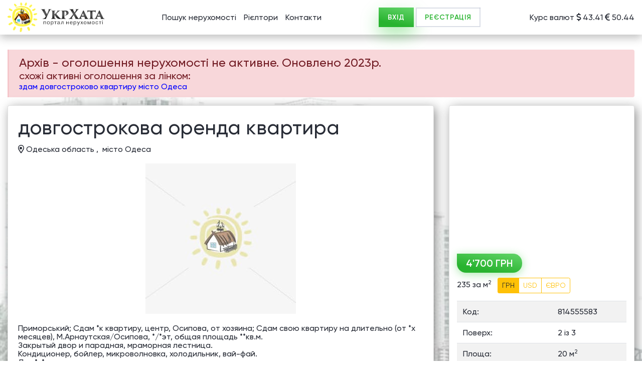

--- FILE ---
content_type: text/html;charset=UTF-8
request_url: https://ukrxata.info/estate/69299777
body_size: 4951
content:




































<!DOCTYPE html>
<html lang="uk">

<head>
    <meta charset="utf-8">
    <title>4700 грн - квартира Одеса. Приморський; Сдам *к квартиру, центр, Осипова, от хозяина; Сдам свою квартиру на длительно (от *х месяцев),</title>
    <meta name="description" content="Приморський; Сдам *к квартиру, центр, Осипова, от хозяина; Сдам свою квартиру на длительно (от *х месяцев), М.Арнаутская/Осипова, */*эт, общая площадь **кв.м.
Закрытый двор и парадная, мраморная лестница.
Кондиционер, бойлер, микроволновка, холодильник, вай-фай.
Для *-* человек.
Туалет/душ-трап.
Низкие коммунальные.
ilyalevyant - телеграмм, инстаграм">
    <meta name="google-site-verification" content="4RXScuFd6N7mPoruvg5upW4y3pwIKHo0zW1C5akxsmw" />
    <meta name="robots" content="index,follow" />
    <meta http-equiv="X-UA-Compatible" content="IE=edge">
    <meta name="viewport" content="width=device-width, initial-scale=1, maximum-scale=1">

    <link rel="canonical" href="https://ukrxata.info/estate/69299777" />

    
    <link rel="shortcut icon" href="https://ukrxata.info/stat/img/favicon/LogoUkrXataIcon.jpg" type="image/x-icon">
    <link rel="apple-touch-icon" href="https://ukrxata.info/stat/img/favicon/LogoUkrXataIcon.jpg">
    <link rel="apple-touch-icon" sizes="72x72" href="https://ukrxata.info/stat/img/favicon/LogoUkrXataIcon.jpg">
    <link rel="apple-touch-icon" sizes="114x114" href="https://ukrxata.info/stat/img/favicon/LogoUkrXataIcon.jpg">

    
    <link rel="stylesheet" href="https://ukrxata.info/stat/css/styles.css">

    <meta property= "og:locale" content="uk_UA" />
<meta property= "og:type" content="other" />
<meta property= "og:title" content="4700 грн - здам довгостроково квартиру Одеса" />
<meta property= "og:description" content="Приморський; Сдам *к квартиру, центр, Осипова, от хозяина; Сдам свою квартиру на длительно (от *х месяцев), М.Арнаутская/Осипова, */*эт, общая площадь **кв.м.
Закрытый двор и парадная, мраморная лестница.
Кондиционер, бойлер, микроволновка, холодильник, вай-фай.
Для *-* человек.
Туалет/душ-трап.
Низкие коммунальные.
ilyalevyant - телеграмм, инстаграм" />
<meta property= "og:url" content="https://ukrxata.info/estate/69299777" />
<meta property= "og:img" content="https://ukrxata.info/stat/img/logo.png" />
<meta property= "og:site_name" content="УкрХата - безкоштовні оголошення нерухомості. " />

    <!-- json-ld --> 

    

    <script async src="https://pagead2.googlesyndication.com/pagead/js/adsbygoogle.js?client=ca-pub-7514276352675815"
            crossorigin="anonymous"></script>

    <!-- Global site tag (gtag.js) - Google Analytics -->
    <script async defer src="https://www.googletagmanager.com/gtag/js?id=UA-10376513-1"></script>
    <script>
        window.dataLayer = window.dataLayer || [];
        function gtag(){dataLayer.push(arguments);}
        gtag('js', new Date());
        gtag('config', 'UA-10376513-1');
    </script>
    <!-- Google Tag Manager -->
    <script>(function(w,d,s,l,i){w[l]=w[l]||[];w[l].push({'gtm.start':
            new Date().getTime(),event:'gtm.js'});var f=d.getElementsByTagName(s)[0],
        j=d.createElement(s),dl=l!='dataLayer'?'&l='+l:'';j.async=true;j.src=
        'https://www.googletagmanager.com/gtm.js?id='+i+dl;f.parentNode.insertBefore(j,f);
    })(window,document,'script','dataLayer','GTM-JN7XHSC');</script>
    <!-- End Google Tag Manager -->
    
    <script>
        var uxHost = "https://ukrxata.info";
        var prefixToStatic = "https://ukrxata.info/stat/";
    </script>
</head>

<body>
    
    <!-- Google Tag Manager (noscript) -->
    <noscript><iframe src="https://www.googletagmanager.com/ns.html?id=GTM-JN7XHSC"
                      height="0" width="0" style="display:none;visibility:hidden"></iframe></noscript>
    <!-- End Google Tag Manager (noscript) -->
    
     


<div class="alert-container-js fixed-alert"></div>
<div id="authorize" class="modal-entrance modal fade" tabindex="-1" role="dialog" aria-labelledby="exampleModalLabel" aria-hidden="true">
    <div class="modal-dialog" role="document">
        <div class="modal-content">
            <div class="modal-header">
                <h5 class="modal-title">Увійти</h5>
                <button type="button" class="close" data-dismiss="modal" aria-label="Close">
                    <i class="fal fa-times"></i>
                </button>
            </div>
            <div class="modal-body">
                
                <div class="alert-container-js"></div>
                <form name="login-form">
                    <div class="position-relative form-group">
                        <input name="login" type="login" class="form-control"  placeholder="Логін" data-required="[a-z0-9]+[_a-z0-9\.-]*[a-z0-9]+@[a-z0-9-]+(\.[a-z0-9-]+)*(\.[a-z]{2,4})">
                        <div class="invalid-tooltip">
                            example@mail.ux
                        </div>
                    </div>
                    <div class="form-group">
                        <input name="psw" type="password"  class="form-control"  placeholder="Пароль" data-required="">
                    </div>
                    <div class="text-center">
                        <button type="submit"  class="_btn _btn_green">Увійти</button>
                    </div>

                </form>
            </div>
            <div class="modal-footer justify-content-between">
                <a class="btn btn-link btn-sm" href="javascript:void(0)" id="remind_password_btn">Забули пароль?</a>
                <a class="btn btn-link btn-sm" href="javascript:void(0)" id="registration_btn">Ще не зареєстровані?</a>
            </div>
        </div>
    </div>
</div>


<div id="registration" class="modal-entrance modal fade" tabindex="-1" role="dialog" aria-labelledby="exampleModalLabel" aria-hidden="true">
    <div class="modal-dialog" role="document">
        <div class="modal-content">
            <div class="modal-header">
                <h5 class="modal-title">Реєстрація</h5>
                <button type="button" class="close" data-dismiss="modal" aria-label="Close"><i class="fal fa-times"></i></button>
            </div>
            <div class="modal-body">
                
                <div class="alert-container-js"></div>

                <form name="signup_form">
                    <div class="position-relative form-group">
                        <input name="fio" type="text" class="form-control"  placeholder="Прізвище Ім'я" data-required="^[a-zA-Zа-яёіїА-ЯЁІЇ\d\-_\s\']{3,64}$">
                        <div class="invalid-tooltip">
                            Використовуйте букви і цифри. Від 3 до 64 символів
                        </div>
                    </div>
                    <div class="position-relative form-group">
                        <input name="phone" type="tel" class="form-control"  placeholder="Контактний телефон" data-required="(\s*)?(\+)?([- _():=+]?\d[- _():=+]?){6,14}(\s*)?">
                        <div class="invalid-tooltip">
                            Введіть від 6 до 14 цифр.
                        </div>
                    </div>
                    <div class="position-relative form-group">
                        <input name="email" type="email" class="form-control"  placeholder="E-mail" data-required="[a-z0-9]+[_a-z0-9\.-]*[a-z0-9]+@[a-z0-9-]+(\.[a-z0-9-]+)*(\.[a-z]{2,4})">
                        <div class="invalid-tooltip">
                            example@mail.ux
                        </div>
                    </div>
                    <div class="position-relative form-group">
                        <label class="_checkbox_mark">
                            <input name="agreement" type="checkbox" value="1">
                            <span>Я приймаю <a target="_blank" class="btn-link" href="/html/public-offer-agreement.html">умови користування сайтом</a></span>
                        </label>
                    </div>
                    <div class="text-center">
                        <button type="submit"  class="_btn _btn_green">Зареєструватися</button>
                    </div>
                </form>
            </div>
            <div class="modal-footer">
                <a class="btn btn-link btn-sm" href="javascript:void(0);" id="authorize_btn">Уже зареєстровані?</a>
            </div>
        </div>
    </div>
</div>

<div id="remindPassword" class="modal-entrance modal fade" tabindex="-1" role="dialog" aria-labelledby="exampleModalLabel" aria-hidden="true">
    <div class="modal-dialog" role="document">
        <div class="modal-content">
            <div class="modal-header">
                <h5 class="modal-title">Забули пароль?</h5>
                <button type="button" class="close" data-dismiss="modal" aria-label="Close"><i class="fal fa-times"></i></button>
            </div>
            <div class="modal-body">
                <div class="alert-container-js"></div>
                <form name="remind_password">
                    <div class="position-relative form-group">
                        <input name="email" type="email" class="form-control"  placeholder="Введіть E-mail" data-required="[a-z0-9]+[_a-z0-9\.-]*[a-z0-9]+@[a-z0-9-]+(\.[a-z0-9-]+)*(\.[a-z]{2,4})">
                        <div class="invalid-tooltip">
                            example@mail.ux
                        </div>
                    </div>
                    <div class="text-center">
                        <button type="submit"  class="_btn _btn_green">Відновити пароль</button>
                    </div>
                </form>
            </div>
        </div>
    </div>
</div>

<div id="signup_only" class="modal fade" tabindex="-1" role="dialog" aria-labelledby="exampleModalLabel" aria-hidden="true">
    <div class="modal-dialog" role="document">
        <div class="modal-content">
            <div class="modal-header">
                <h5 class="modal-title">Згенерований пароль відправлено на ваш email <strong></strong>. Ви можете його змінити на сторінці профілю</h5>
                <button type="button" class="close" data-dismiss="modal" aria-label="Close"><i class="fal fa-times"></i></button>
            </div>
            <div class="modal-body text-center">
                <button type="button" data-dismiss="modal" aria-label="Close" class="_btn _btn_green" style="width:50%;">Ок</button>
            </div>
        </div>
    </div>
</div>



    <header id="header" class="header">
        <a class="header_logo" href="https://ukrxata.info">
            <picture>
                <source type="image/webp" class="lazy_load_js"  data-lazyattr="srcset" data-lazy="https://ukrxata.info/stat/img/logo_ukrxata.webp">
                <source type="image/png" class="lazy_load_js"  data-lazyattr="srcset" data-lazy="https://ukrxata.info/stat/img/logo_ukrxata.png">
                <img class="lazy_load_js" alt="УкрХата - оголошення нерухомості." data-lazyattr="src" data-lazy="https://ukrxata.info/stat/img/logo_ukrxata.png">
            </picture>
        </a>
        <div class="header_menu">
            <a href="javascript:void(0)" data-menu="menu" class="mobile_menu_open toggle_menu_js">
                <i class="far fa-ellipsis-v"></i>
            </a>
            <ul>
                <li id="nav_item_search">
                    <a href="https://ukrxata.info">Пошук нерухомості</a>
                </li>
                
                
                <li id="nav_item_top">
                    <a href="https://ukrxata.info/top-realtors">Рієлтори</a>
                </li>
                <li id="nav_item_contact">
                    <a href="https://ukrxata.info/contact">Контакти</a>
                </li>
            </ul>
        </div>
        <div class="header_user">
            <a href="javascript:void(0)" data-menu="user" class="mobile_menu_open toggle_menu_js">
                <i class="far fa-user"></i>
            </a>
            <div class="header_user__buttons">
                
                <button class="_btn _btn_green" type="button" data-toggle="modal" data-target="#authorize" >ВХІД</button>
                <button class="_btn _btn_outline" type="button" data-toggle="modal" data-target="#registration" >РЕЄСТРАЦІЯ</button>
                
            </div>
        </div>
        <div class="header_currency">
            Курс валют <i class="far fa-dollar-sign"></i> 43.41 <i class="far fa-euro-sign"></i> 50.44
        </div>
    </header>
<div class="overlay toggle_menu_js"></div>





<div class="single_page min_height__js">
    <div class="fixed_buttons fixed_buttons_container_js">
        
        
        
        <a href="#header" class="scroll_to_js">
            <i class="far fa-angle-up"></i>
        </a>
    </div>
    <div class="_container">
        
        <div class="alert alert-danger">
            <h4>Aрхів - оголошення нерухомості не активне. Оновлено  2023р. </h4>
            <h5>схожі активні оголошення за лінком:</h5>
            <h6><a style="color:blue" href="https://ukrxata.info/search/estates/odeska-oblast-odesa/orenda/kvartyra/uah/">здам довгостроково квартиру місто Одеса</a></h6>
        </div>
            
        

        
        <div class="single_page__flex">
            <div class="single_page__content">
                <div class="card">
                    <div class="card-body">
                        <h1 class="single_title">
                            довгострокова оренда квартира
                        </h1>
                        <div class="single_address">
                            <div class="address">
                                <i class="far fa-map-marker-alt"></i>
                                <span>Одеська область ,</span>&nbsp; місто Одеса   
                            </div>
                             
                        </div>
                        <div class="price">
                            <div class="price_view price_view_js">4'700 ГРН</div>
                                <div class="price_calc">
                                    <span class="price_metr_view_js">235 за м<sup>2</sup></span>
                                    <div class="btn-group">
                                        <button class="btn btn-sm btn-outline-warning uanCalc_js">ГРН</button>
                                        <button class="btn btn-sm btn-outline-warning usdCalc_js">USD</button>
                                        <button class="btn btn-sm btn-outline-warning eurCalc_js">ЄВРО</button>
                                    </div>
                                </div>
                        </div>
                        <div class="single_slider__wrap">
                            
                            
                                <img src="https://ukrxata.info/stat/img/no_foto_estate_ux.jpg" alt="УкрХата - оголошення нерухомості.">
                            
                            
                        </div>
                            <table class="single_table table table-striped">
                                
                                <tr>
                                    <td>Код:</td>
                                    <td>814555583
                                    </td>
                                </tr>
                                
                                <tr>
                                    <td>Поверх:</td>
                                    <td>2 із 3
                                    </td>
                                </tr>
                                
                                <tr>
                                    <td>Площа:</td>
                                    <td>20 м<sup>2</sup>
                                    </td>
                                </tr>
                                
                                <tr>
                                    <td>Кухня:</td>
                                    <td>3 м<sup>2</sup>
                                    </td>
                                </tr>
                                
                                <tr>
                                    <td>Ванні кімнати:</td>
                                    <td>2
                                    </td>
                                </tr>
                                
                                <tr>
                                    <td>оновлено:</td>
                                    <td>2023р.
                                    </td>
                                </tr>
                                
                                
                            </table>
                        <div class="single_description">Приморський; Сдам *к квартиру, центр, Осипова, от хозяина; Сдам свою квартиру на длительно (от *х месяцев), М.Арнаутская/Осипова, */*эт, общая площадь **кв.м.
Закрытый двор и парадная, мраморная лестница.
Кондиционер, бойлер, микроволновка, холодильник, вай-фай.
Для *-* человек.
Туалет/душ-трап.
Низкие коммунальные.
ilyalevyant - телеграмм, инстаграм
                        </div>
                        
                        <div class="single_map">
                            
                        </div>
                    </div>
                </div>
                <div class="card">
                    <div class="card-body">
                        <div class="single_keywords">
                            <strong>Ключові слова:</strong>
                            
                                <a href="https://ukrxata.info/search/estates/odeska-oblast-odesa/orenda/kvartyra/uah/">здам довгостроково квартиру місто Одеса</a>,&nbsp;
                            
                                <a href="https://ukrxata.info/search/estates/ukraine/orenda/kvartyra/uah/">здам довгостроково квартиру</a>,&nbsp;
                            
                                <a href="https://ukrxata.info/search/estates/odeska-oblast-odesa/orenda/kvartyra/uah/">здам довгостроково квартиру Одеська область місто Одеса</a>,&nbsp;
                            
                        </div>
                    </div>
                </div>
            </div>

            <div class="single_page__sidebar">
                <div class="sidebar_card single_sidebar_card_js">
                    <div class="scrollbar-inner">
                        
                        <script async src="https://pagead2.googlesyndication.com/pagead/js/adsbygoogle.js?client=ca-pub-7514276352675815"
                                crossorigin="anonymous"></script>
                        <!-- detailed_est -->
                        <ins class="adsbygoogle"
                             style="display:block"
                             data-ad-client="ca-pub-7514276352675815"
                             data-ad-slot="6796849158"
                             data-ad-format="auto"
                             data-full-width-responsive="true"></ins>
                        <script>
                            (adsbygoogle = window.adsbygoogle || []).push({});
                        </script>
                        
                        <div class="sidebar_card_body">
                            <div class="price">
                                <div class="price_view price_view_js">4'700 ГРН</div>
                                <div class="price_calc">
                                    <span class="price_metr_view_js">235 за м<sup>2</sup></span>
                                    <div class="btn-group">
                                        <button class="btn btn-sm btn-outline-warning uanCalc_js">ГРН</button>
                                        <button class="btn btn-sm btn-outline-warning usdCalc_js">USD</button>
                                        <button class="btn btn-sm btn-outline-warning eurCalc_js">ЄВРО</button>
                                    </div>
                                </div>
                            </div>
                            <table class="table table-striped">
                                
                                <tr>
                                    <td>Код:</td>
                                    <td>814555583
                                    </td>
                                </tr>
                                
                                <tr>
                                    <td>Поверх:</td>
                                    <td>2 із 3
                                    </td>
                                </tr>
                                
                                <tr>
                                    <td>Площа:</td>
                                    <td>20 м<sup>2</sup>
                                    </td>
                                </tr>
                                
                                <tr>
                                    <td>Кухня:</td>
                                    <td>3 м<sup>2</sup>
                                    </td>
                                </tr>
                                
                                <tr>
                                    <td>Ванні кімнати:</td>
                                    <td>2
                                    </td>
                                </tr>
                                
                                <tr>
                                    <td>оновлено:</td>
                                    <td>2023р.
                                    </td>
                                </tr>
                                
                                
                            </table>
                            
                        </div>
                    </div>
                </div>
            </div>
        </div>
        
    </div>
</div>

<script src="https://ukrxata.info/stat/js/modules/currency_calc.js?v=1762353977528"></script>
<script>
    document.addEventListener('DOMContentLoaded', function(){

        let currencyCalc = new CurrencyCalc("4700", "235", "UAH", "43.413", "50.4372");
        currencyCalc.init();

        
        $.get('/api/v2/estates/estate/69299777/counter');
            
        
    });

</script>









<footer id="footer" class="footer">
    <div class="footer_top">
        <a class="footer_logo" href="https://ukrxata.info">
            <picture>
                <source type="image/webp" class="lazy_load_js"  data-lazyattr="srcset" data-lazy="https://ukrxata.info/stat/img/logo_ukrxata.webp">
                <source type="image/png" class="lazy_load_js"  data-lazyattr="srcset" data-lazy="https://ukrxata.info/stat/img/logo_ukrxata.png">
                <img class="lazy_load_js" alt="УкрХата - оголошення нерухомості." data-lazyattr="src" data-lazy="https://ukrxata.info/stat/img/logo_ukrxata.png">
            </picture>
        </a>
        <div class="footer_menu">
            <ul>
                <li><a href="https://ukrxata.info/about">Про проект</a></li>
                <li><a href="https://ukrxata.info/for-agencies">Імпорт оголошень на сайт</a></li>
                <li><a href="https://ukrxata.info/html/public-offer-agreement.html">Умови використання Сайту</a></li>
                <li><a href="https://ukrxata.info/contact">Контакти</a></li>
            </ul>
        </div>
    </div>
    <div class="footer_bottom">
        <div class="footer_bottom__left">
            
            <span>© 2009–2025 <a href="https://ukrxata.info/map-estates">«UkrXata» пошук нерухомості України</a></span>
        </div>
        <div class="footer_bottom__right">
        </div>
    </div>
</footer>

    <script src="https://ukrxata.info/stat/js/jquery/jquery-3.1.0.js"></script>
    <script src="https://ukrxata.info/stat/js/bootstrap.bundle.min.js"></script>
    <script src="https://ukrxata.info/stat/js/jquery/select2.full.js"></script>
    <script src="https://ukrxata.info/stat/js/jquery/jquery.scrollbar.min.js"></script>
    <script src="https://ukrxata.info/stat/js/jquery/slick.min.js"></script>
    <script src="https://ukrxata.info/stat/js/jquery/jquery.fancybox.min.js"></script>

    <script src="https://ukrxata.info/stat/js/modules/validate.js?v=1762353977528"></script>

    <script src="https://ukrxata.info/stat/js/index.js?v=1762353977528"></script>

    </body>
</html>


--- FILE ---
content_type: text/html; charset=utf-8
request_url: https://www.google.com/recaptcha/api2/aframe
body_size: 268
content:
<!DOCTYPE HTML><html><head><meta http-equiv="content-type" content="text/html; charset=UTF-8"></head><body><script nonce="E0F5Lx4tz2LXIMMAfgF28Q">/** Anti-fraud and anti-abuse applications only. See google.com/recaptcha */ try{var clients={'sodar':'https://pagead2.googlesyndication.com/pagead/sodar?'};window.addEventListener("message",function(a){try{if(a.source===window.parent){var b=JSON.parse(a.data);var c=clients[b['id']];if(c){var d=document.createElement('img');d.src=c+b['params']+'&rc='+(localStorage.getItem("rc::a")?sessionStorage.getItem("rc::b"):"");window.document.body.appendChild(d);sessionStorage.setItem("rc::e",parseInt(sessionStorage.getItem("rc::e")||0)+1);localStorage.setItem("rc::h",'1768912804457');}}}catch(b){}});window.parent.postMessage("_grecaptcha_ready", "*");}catch(b){}</script></body></html>

--- FILE ---
content_type: application/javascript; charset=utf-8
request_url: https://ukrxata.info/stat/js/modules/currency_calc.js?v=1762353977528
body_size: 561
content:
var CurrencyCalc=function(a,b,c,d,e){this.price=a;this.priceMetr=b;this.currency=c;this.dollar=d;this.euro=e;this.priceView=[].slice.call(document.querySelectorAll(".price_view_js"));this.priceMetrView=[].slice.call(document.querySelectorAll(".price_metr_view_js"));this.uanBtn=[].slice.call(document.querySelectorAll(".uanCalc_js"));this.usdBtn=[].slice.call(document.querySelectorAll(".usdCalc_js"));this.eurBtn=[].slice.call(document.querySelectorAll(".eurCalc_js"))};
CurrencyCalc.prototype.init=function(){"UAH"===this.currency?this.uanCalc(this):"EUR"===this.currency?this.eurCalc(this):"USD"===this.currency&&this.usdCalc(this)};CurrencyCalc.prototype.uanCalc=function(a){this.uanBtn.forEach(function(a){a.classList.add("active")});this.events(a,this.price,this.price/this.dollar,this.price/this.euro,this.priceMetr,this.priceMetr/this.dollar,this.priceMetr/this.euro)};
CurrencyCalc.prototype.eurCalc=function(a){this.eurBtn.forEach(function(a){a.classList.add("active")});var b=this.price*this.euro,c=this.priceMetr*this.euro;this.events(a,b,b/this.dollar,this.price,c,c/this.dollar,this.priceMetr)};CurrencyCalc.prototype.usdCalc=function(a){this.usdBtn.forEach(function(a){a.classList.add("active")});var b=this.price*this.dollar,c=this.priceMetr*this.dollar;this.events(a,b,this.price,b/this.euro,c,this.priceMetr,c/this.euro)};
CurrencyCalc.prototype.events=function(a,b,c,d,e,f,g){this.uanBtn.forEach(function(c){c.addEventListener("click",function(c){c.preventDefault();a.uanBtn.forEach(function(a){a.classList.add("active")});a.usdBtn.forEach(function(a){a.classList.remove("active")});a.eurBtn.forEach(function(a){a.classList.remove("active")});a.priceView.forEach(function(a){a.innerText=Math.floor(b).toLocaleString().replace(/\s/ig,"'")+" ГРН"});a.priceMetrView.forEach(function(a){a.innerHTML=Math.floor(e).toLocaleString().replace(/\s/ig,
"'")+" за м\x3csup\x3e2\x3c/sup\x3e"})})});this.usdBtn.forEach(function(b){b.addEventListener("click",function(b){b.preventDefault();a.uanBtn.forEach(function(a){a.classList.remove("active")});a.usdBtn.forEach(function(a){a.classList.add("active")});a.eurBtn.forEach(function(a){a.classList.remove("active")});a.priceView.forEach(function(a){a.innerText=Math.floor(c).toLocaleString().replace(/\s/ig,"'")+" USD"});a.priceMetrView.forEach(function(a){a.innerHTML="\n                "+Math.floor(f).toLocaleString().replace(/\s/ig,
"'")+" за м\x3csup\x3e2\x3c/sup\x3e\n            "})})});this.eurBtn.forEach(function(b){b.addEventListener("click",function(b){b.preventDefault();a.uanBtn.forEach(function(a){a.classList.remove("active")});a.usdBtn.forEach(function(a){a.classList.remove("active")});a.eurBtn.forEach(function(a){a.classList.add("active")});a.priceView.forEach(function(a){a.innerText=Math.floor(d).toLocaleString().replace(/\s/ig,"'")+" EUR"});a.priceMetrView.forEach(function(a){a.innerHTML="\n                "+Math.floor(g).toLocaleString().replace(/\s/ig,
"'")+" за м\x3csup\x3e2\x3c/sup\x3e\n            "})})})};